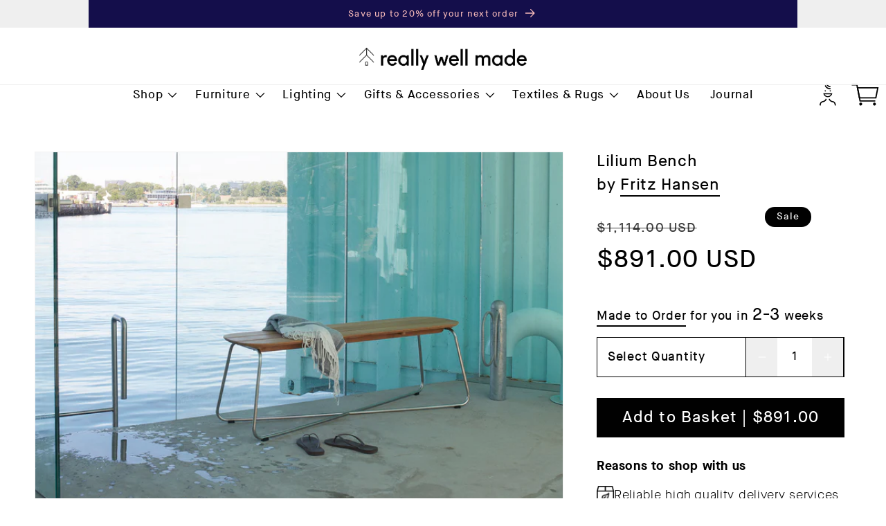

--- FILE ---
content_type: text/html; charset=utf-8
request_url: https://reallywellmade.com/variants/31797372026916/?section_id=pickup-availability
body_size: 502
content:
<div id="shopify-section-pickup-availability" class="shopify-section">
<pickup-availability-preview class='pickup-availability-preview'><svg class="icon icon-tick" aria-hidden="true" focusable="false" xmlns="http://www.w3.org/2000/svg" fill="none" viewBox="0 0 20 20">
  <path fill="#108043" stroke="#fff" d="M16.136 6.979h0l.003-.004a1.499 1.499 0 00-2.275-1.954l-5.945 6.777-1.858-1.859A1.499 1.499 0 103.94 12.06l2.999 3s0 0 0 0c.289.29.675.44 1.1.439h.019a1.5 1.5 0 001.08-.522l6.998-7.998z"/>
</svg>
<div class='pickup-availability-info x-text-2xl'><p class='x-text-2xl'>
          Pickup available at <span class="color-foreground">Really Well Made</span>
        </p>
        <p class='x-text-2xl'>Usually ready in 2 hours</p>
        <button
          id='ShowPickupAvailabilityDrawer'
          class='pickup-availability-button link link--text underlined-link x-text-2xl'
          aria-haspopup='dialog'
        >View store information
</button></div>
  </pickup-availability-preview>

  <pickup-availability-drawer
    class='gradient'
    tabindex='-1'
    role='dialog'
    aria-modal='true'
    aria-labelledby='PickupAvailabilityHeading'
  >
    <div class='pickup-availability-header'>
      <h2
        class='h3 pickup-availability-drawer-title'
        id='PickupAvailabilityHeading'
      >
        Lilium Bench
      </h2>
      <button
        class='pickup-availability-drawer-button'
        type='button'
        aria-label='Close'
      ><svg xmlns="http://www.w3.org/2000/svg" aria-hidden="true" focusable="false" role="presentation" class="icon icon-close" fill="none" viewBox="0 0 18 17">
  <path d="M.865 15.978a.5.5 0 00.707.707l7.433-7.431 7.579 7.282a.501.501 0 00.846-.37.5.5 0 00-.153-.351L9.712 8.546l7.417-7.416a.5.5 0 10-.707-.708L8.991 7.853 1.413.573a.5.5 0 10-.693.72l7.563 7.268-7.418 7.417z" fill="currentColor">
</svg>
</button>
    </div><ul
      class='pickup-availability-list list-unstyled'
      role='list'
      data-store-availability-drawer-content
    ><li class='pickup-availability-list__item'>
          <h3 class='h4'>Really Well Made</h3>
          <p class='pickup-availability-preview caption-large'><svg class="icon icon-tick" aria-hidden="true" focusable="false" xmlns="http://www.w3.org/2000/svg" fill="none" viewBox="0 0 20 20">
  <path fill="#108043" stroke="#fff" d="M16.136 6.979h0l.003-.004a1.499 1.499 0 00-2.275-1.954l-5.945 6.777-1.858-1.859A1.499 1.499 0 103.94 12.06l2.999 3s0 0 0 0c.289.29.675.44 1.1.439h.019a1.5 1.5 0 001.08-.522l6.998-7.998z"/>
</svg>

              Pickup available, usually ready in 2 hours
</p><address class='pickup-availability-address'>
            <p>Railway Arches 843 &amp; 844<br>Brayards Road<br>London SE15 2AG<br>United Kingdom</p>
<p>+442037261120</p></address>
        </li></ul>
  </pickup-availability-drawer></div>

--- FILE ---
content_type: text/javascript; charset=utf-8
request_url: https://reallywellmade.com/products/lilium-bench.js
body_size: 922
content:
{"id":4572497608740,"title":"Lilium Bench","handle":"lilium-bench","description":"\u003cp\u003eThe Lilium Bench by Fritz Hansen is not just a versatile bench but also doubles as a lounge table. Based on the same design premises as the rest of the series, Lilium Bench is both light and sturdy with its X-shaped frame in stainless steel and tabletop in teak planks placed lengthwise for a slender expression – just like the dining table.\u003c\/p\u003e\n\u003cp\u003eFritz Hansen’s Lily outdoor collection is developed together with the renowned architect company BIG – Bjarke Ingels Group. For the outdoor collection, they were inspired by the waterfronts and industrial heritage of the city Aalborg while also referencing the casual interactions of social gatherings in public spaces.\u003c\/p\u003e\n\u003cp\u003eThe collection is defined by combining the teak plank elements and the stainless steel, culminating with the 'x' detail at the base. The wood slats sit elegantly on top of the frame, hiding all hardware connections while creating the illusion that they are floating in place. Where needed, the teak is elegantly curved and shaped to provide extra comfort. The proportions of the lounge chair are slightly widened, adding flexibility to the way it is used. The extra space is a perfect resting spot for a book or cup of coffee. The furniture has been designed to either be combined as a set or function as a standalone.\u003c\/p\u003e\n\u003cp\u003eThe Lily outdoor collection also includes a \u003ca title=\"Lilium Lounge Chair by Skagerak\" href=\"https:\/\/www.reallywellmade.co.uk\/products\/lilium-lounge-chair\"\u003elounge chair\u003c\/a\u003e, \u003ca title=\"Lilium Dining Chair by Skagerak\" href=\"https:\/\/www.reallywellmade.co.uk\/products\/lilium-dining-chair\"\u003edining chair\u003c\/a\u003e, \u003ca title=\"Lilium Table by Skagerak\" href=\"https:\/\/www.reallywellmade.co.uk\/products\/lilium-table\"\u003edining table\u003c\/a\u003e and a \u003ca title=\"Lilium Lounge Table by Skagerak\" href=\"https:\/\/www.reallywellmade.co.uk\/products\/lilium-lounge-table\"\u003elounge table\u003c\/a\u003e.\u003c\/p\u003e","published_at":"2020-04-03T21:46:07+01:00","created_at":"2020-04-03T21:43:30+01:00","vendor":"Fritz Hansen","type":"Outdoor","tags":["lilium-bench-seat-cushion","lilium-lounge-chair","lilium-lounge-table","lilium-table"],"price":89100,"price_min":89100,"price_max":89100,"available":true,"price_varies":false,"compare_at_price":111400,"compare_at_price_min":111400,"compare_at_price_max":111400,"compare_at_price_varies":false,"variants":[{"id":31797372026916,"title":"Default Title","option1":"Default Title","option2":null,"option3":null,"sku":"","requires_shipping":true,"taxable":true,"featured_image":null,"available":true,"name":"Lilium Bench","public_title":null,"options":["Default Title"],"price":89100,"weight":62000,"compare_at_price":111400,"inventory_quantity":0,"inventory_management":"shopify","inventory_policy":"continue","barcode":"","requires_selling_plan":false,"selling_plan_allocations":[]}],"images":["\/\/cdn.shopify.com\/s\/files\/1\/0852\/7752\/products\/LiliumBench1.jpg?v=1585947122","\/\/cdn.shopify.com\/s\/files\/1\/0852\/7752\/files\/1420072LiliumBench.jpg?v=1741068098","\/\/cdn.shopify.com\/s\/files\/1\/0852\/7752\/files\/LiliumBench03.jpg?v=1741068098","\/\/cdn.shopify.com\/s\/files\/1\/0852\/7752\/products\/LiliumDiningChair3_ce676087-b0eb-4f28-a291-a4ff79cf7088.jpg?v=1741068098","\/\/cdn.shopify.com\/s\/files\/1\/0852\/7752\/files\/LiliumChair_Table_Bench01_c6af4031-cb6a-4fc8-a40d-8b401adc6370.jpg?v=1741068098","\/\/cdn.shopify.com\/s\/files\/1\/0852\/7752\/products\/LiliumDiningChair6_aec7d190-ec05-44bb-b9f7-8b5138d9300c.jpg?v=1741068098","\/\/cdn.shopify.com\/s\/files\/1\/0852\/7752\/products\/LiliumBench2.jpg?v=1741068098","\/\/cdn.shopify.com\/s\/files\/1\/0852\/7752\/products\/LiliumBench3.jpg?v=1741068098","\/\/cdn.shopify.com\/s\/files\/1\/0852\/7752\/products\/LiliumBench4.jpg?v=1741068098","\/\/cdn.shopify.com\/s\/files\/1\/0852\/7752\/products\/LiliumBench5.jpg?v=1741068098"],"featured_image":"\/\/cdn.shopify.com\/s\/files\/1\/0852\/7752\/products\/LiliumBench1.jpg?v=1585947122","options":[{"name":"Title","position":1,"values":["Default Title"]}],"url":"\/products\/lilium-bench","media":[{"alt":"Lilium Bench by Skagerak","id":6563638181924,"position":1,"preview_image":{"aspect_ratio":1.329,"height":1505,"width":2000,"src":"https:\/\/cdn.shopify.com\/s\/files\/1\/0852\/7752\/products\/LiliumBench1.jpg?v=1585947122"},"aspect_ratio":1.329,"height":1505,"media_type":"image","src":"https:\/\/cdn.shopify.com\/s\/files\/1\/0852\/7752\/products\/LiliumBench1.jpg?v=1585947122","width":2000},{"alt":"Lilium Bench by Fritz Hansen","id":26354278105124,"position":2,"preview_image":{"aspect_ratio":1.329,"height":1505,"width":2000,"src":"https:\/\/cdn.shopify.com\/s\/files\/1\/0852\/7752\/files\/1420072LiliumBench.jpg?v=1741068098"},"aspect_ratio":1.329,"height":1505,"media_type":"image","src":"https:\/\/cdn.shopify.com\/s\/files\/1\/0852\/7752\/files\/1420072LiliumBench.jpg?v=1741068098","width":2000},{"alt":"Lilium Bench by Fritz Hansen","id":26354278039588,"position":3,"preview_image":{"aspect_ratio":1.329,"height":1505,"width":2000,"src":"https:\/\/cdn.shopify.com\/s\/files\/1\/0852\/7752\/files\/LiliumBench03.jpg?v=1741068098"},"aspect_ratio":1.329,"height":1505,"media_type":"image","src":"https:\/\/cdn.shopify.com\/s\/files\/1\/0852\/7752\/files\/LiliumBench03.jpg?v=1741068098","width":2000},{"alt":"Lilium Bench by Skagerak","id":6563614588964,"position":4,"preview_image":{"aspect_ratio":1.329,"height":1505,"width":2000,"src":"https:\/\/cdn.shopify.com\/s\/files\/1\/0852\/7752\/products\/LiliumDiningChair3_ce676087-b0eb-4f28-a291-a4ff79cf7088.jpg?v=1741068098"},"aspect_ratio":1.329,"height":1505,"media_type":"image","src":"https:\/\/cdn.shopify.com\/s\/files\/1\/0852\/7752\/products\/LiliumDiningChair3_ce676087-b0eb-4f28-a291-a4ff79cf7088.jpg?v=1741068098","width":2000},{"alt":null,"id":26354272239652,"position":5,"preview_image":{"aspect_ratio":1.329,"height":1505,"width":2000,"src":"https:\/\/cdn.shopify.com\/s\/files\/1\/0852\/7752\/files\/LiliumChair_Table_Bench01_c6af4031-cb6a-4fc8-a40d-8b401adc6370.jpg?v=1741068098"},"aspect_ratio":1.329,"height":1505,"media_type":"image","src":"https:\/\/cdn.shopify.com\/s\/files\/1\/0852\/7752\/files\/LiliumChair_Table_Bench01_c6af4031-cb6a-4fc8-a40d-8b401adc6370.jpg?v=1741068098","width":2000},{"alt":"Lilium Bench by Skagerak","id":6563614654500,"position":6,"preview_image":{"aspect_ratio":1.329,"height":1505,"width":2000,"src":"https:\/\/cdn.shopify.com\/s\/files\/1\/0852\/7752\/products\/LiliumDiningChair6_aec7d190-ec05-44bb-b9f7-8b5138d9300c.jpg?v=1741068098"},"aspect_ratio":1.329,"height":1505,"media_type":"image","src":"https:\/\/cdn.shopify.com\/s\/files\/1\/0852\/7752\/products\/LiliumDiningChair6_aec7d190-ec05-44bb-b9f7-8b5138d9300c.jpg?v=1741068098","width":2000},{"alt":"Lilium Bench by Skagerak","id":6567025049636,"position":7,"preview_image":{"aspect_ratio":1.329,"height":1505,"width":2000,"src":"https:\/\/cdn.shopify.com\/s\/files\/1\/0852\/7752\/products\/LiliumBench2.jpg?v=1741068098"},"aspect_ratio":1.329,"height":1505,"media_type":"image","src":"https:\/\/cdn.shopify.com\/s\/files\/1\/0852\/7752\/products\/LiliumBench2.jpg?v=1741068098","width":2000},{"alt":"Lilium Bench by Skagerak","id":6567098646564,"position":8,"preview_image":{"aspect_ratio":1.329,"height":1505,"width":2000,"src":"https:\/\/cdn.shopify.com\/s\/files\/1\/0852\/7752\/products\/LiliumBench3.jpg?v=1741068098"},"aspect_ratio":1.329,"height":1505,"media_type":"image","src":"https:\/\/cdn.shopify.com\/s\/files\/1\/0852\/7752\/products\/LiliumBench3.jpg?v=1741068098","width":2000},{"alt":"Lilium Bench by Skagerak","id":6567103627300,"position":9,"preview_image":{"aspect_ratio":1.329,"height":1505,"width":2000,"src":"https:\/\/cdn.shopify.com\/s\/files\/1\/0852\/7752\/products\/LiliumBench4.jpg?v=1741068098"},"aspect_ratio":1.329,"height":1505,"media_type":"image","src":"https:\/\/cdn.shopify.com\/s\/files\/1\/0852\/7752\/products\/LiliumBench4.jpg?v=1741068098","width":2000},{"alt":"Lilium Bench by Skagerak","id":6567139508260,"position":10,"preview_image":{"aspect_ratio":1.329,"height":1505,"width":2000,"src":"https:\/\/cdn.shopify.com\/s\/files\/1\/0852\/7752\/products\/LiliumBench5.jpg?v=1741068098"},"aspect_ratio":1.329,"height":1505,"media_type":"image","src":"https:\/\/cdn.shopify.com\/s\/files\/1\/0852\/7752\/products\/LiliumBench5.jpg?v=1741068098","width":2000}],"requires_selling_plan":false,"selling_plan_groups":[]}

--- FILE ---
content_type: text/javascript; charset=utf-8
request_url: https://reallywellmade.com/products/lilium-table.js
body_size: 1347
content:
{"id":4572304932900,"title":"Lilium Table","handle":"lilium-table","description":"\u003cp\u003eThe Lilium Table by Fritz Hansen is easy on the eye and a pleasure to use. The light but strong frame in stainless steel seems to prolong the oblong tabletop all the way to the ground. The tabletop is made of teak planks placed lengthwise to make the table look even longer – with plenty of room for the four to six persons that the table seats.\u003c\/p\u003e\n\u003cp\u003eFritz Hansen’s Lily outdoor collection is developed together with the renowned architect company BIG – Bjarke Ingels Group. For the outdoor collection they were inspired by the waterfronts and industrial heritage of the city Aalborg while also referencing the casual interactions of social gatherings in public spaces.\u003c\/p\u003e\n\u003cp\u003eThe collection is defined by combining the teak plank elements and the stainless steel, culminating with the 'x' detail at the base. The wood slats sit elegantly on top of the frame, hiding all hardware connections while creating the illusion that they are floating in place. Where needed, the teak is elegantly curved and shaped to provide extra comfort. The proportions of the lounge chair are slightly widened, adding flexibility to the way it is used. The extra space is a perfect resting spot for a book or cup of coffee. The furniture has been designed to either be combined as a set or function as standalone.\u003c\/p\u003e\n\u003cp\u003eThe Lily outdoor collection also includes a \u003ca href=\"https:\/\/www.reallywellmade.co.uk\/products\/lilium-dining-chair\" title=\"Lilium Dining Chair by Skagerak\"\u003edining chair\u003c\/a\u003e, \u003ca href=\"https:\/\/www.reallywellmade.co.uk\/products\/lilium-bench\" title=\"Lilium Bench by Skagerak\"\u003ebench\u003c\/a\u003e, \u003ca href=\"https:\/\/www.reallywellmade.co.uk\/products\/lilium-lounge-chair\" title=\"Lilium Lounge Chair by Skagerak\"\u003elounge chair\u003c\/a\u003e and a \u003ca href=\"https:\/\/www.reallywellmade.co.uk\/products\/lilium-lounge-table\" title=\"Lilium Lounge Table by Skagerak\"\u003elounge table\u003c\/a\u003e.\u003c\/p\u003e","published_at":"2020-04-03T20:16:38+01:00","created_at":"2020-04-03T20:22:15+01:00","vendor":"Fritz Hansen","type":"Outdoor","tags":["lilium-bench","lilium-dining-chair","lilium-lounge-chair","lilium-lounge-table"],"price":145500,"price_min":145500,"price_max":145500,"available":true,"price_varies":false,"compare_at_price":181900,"compare_at_price_min":181900,"compare_at_price_max":181900,"compare_at_price_varies":false,"variants":[{"id":31797112864804,"title":"Default Title","option1":"Default Title","option2":null,"option3":null,"sku":"","requires_shipping":true,"taxable":true,"featured_image":null,"available":true,"name":"Lilium Table","public_title":null,"options":["Default Title"],"price":145500,"weight":37000,"compare_at_price":181900,"inventory_quantity":0,"inventory_management":"shopify","inventory_policy":"continue","barcode":"","requires_selling_plan":false,"selling_plan_allocations":[]}],"images":["\/\/cdn.shopify.com\/s\/files\/1\/0852\/7752\/products\/LiliumDiningTable2.jpg?v=1613827812","\/\/cdn.shopify.com\/s\/files\/1\/0852\/7752\/files\/1420073LiliumTable160.jpg?v=1741068441","\/\/cdn.shopify.com\/s\/files\/1\/0852\/7752\/files\/Summertime_studiohe_10.jpg?v=1742352297","\/\/cdn.shopify.com\/s\/files\/1\/0852\/7752\/products\/LiliumDiningTable3.jpg?v=1742352297","\/\/cdn.shopify.com\/s\/files\/1\/0852\/7752\/products\/LiliumDiningChair3_8e179011-4812-4b2b-ab0e-593c9d889532.jpg?v=1742352297","\/\/cdn.shopify.com\/s\/files\/1\/0852\/7752\/products\/LiliumDiningChair4_2ef607e0-380e-4e4c-9272-3045c5672613.jpg?v=1742352297","\/\/cdn.shopify.com\/s\/files\/1\/0852\/7752\/products\/LiliumDiningChair5_1dd01215-c341-4773-85d9-f63e7956e450.jpg?v=1742352297","\/\/cdn.shopify.com\/s\/files\/1\/0852\/7752\/products\/LiliumDiningChair6_8b11d9f5-3cf5-453f-acda-8513ee8f5e11.jpg?v=1742352297","\/\/cdn.shopify.com\/s\/files\/1\/0852\/7752\/files\/Messina05_blue_19e0fef0-4808-4f71-9a90-08577f175fdb.jpg?v=1742352297","\/\/cdn.shopify.com\/s\/files\/1\/0852\/7752\/products\/LiliumDiningTable1.jpg?v=1742352297","\/\/cdn.shopify.com\/s\/files\/1\/0852\/7752\/files\/Summertime_studiohe_8.jpg?v=1742352287","\/\/cdn.shopify.com\/s\/files\/1\/0852\/7752\/files\/Summertime_studiohe_9.jpg?v=1742352287","\/\/cdn.shopify.com\/s\/files\/1\/0852\/7752\/files\/Summertime_studiohe_11.jpg?v=1742352287","\/\/cdn.shopify.com\/s\/files\/1\/0852\/7752\/files\/Summertime_studiohe_12.jpg?v=1742352287","\/\/cdn.shopify.com\/s\/files\/1\/0852\/7752\/files\/Summertime_studiohe_13.jpg?v=1742352287"],"featured_image":"\/\/cdn.shopify.com\/s\/files\/1\/0852\/7752\/products\/LiliumDiningTable2.jpg?v=1613827812","options":[{"name":"Title","position":1,"values":["Default Title"]}],"url":"\/products\/lilium-table","media":[{"alt":"Lilium Table by Skagerak","id":8133657067556,"position":1,"preview_image":{"aspect_ratio":1.329,"height":1505,"width":2000,"src":"https:\/\/cdn.shopify.com\/s\/files\/1\/0852\/7752\/products\/LiliumDiningTable2.jpg?v=1613827812"},"aspect_ratio":1.329,"height":1505,"media_type":"image","src":"https:\/\/cdn.shopify.com\/s\/files\/1\/0852\/7752\/products\/LiliumDiningTable2.jpg?v=1613827812","width":2000},{"alt":"Lilium Table by Fritz Hansen","id":26354292228132,"position":2,"preview_image":{"aspect_ratio":1.329,"height":1505,"width":2000,"src":"https:\/\/cdn.shopify.com\/s\/files\/1\/0852\/7752\/files\/1420073LiliumTable160.jpg?v=1741068441"},"aspect_ratio":1.329,"height":1505,"media_type":"image","src":"https:\/\/cdn.shopify.com\/s\/files\/1\/0852\/7752\/files\/1420073LiliumTable160.jpg?v=1741068441","width":2000},{"alt":"Lilium Table by Fritz Hansen","id":26431497011236,"position":3,"preview_image":{"aspect_ratio":1.329,"height":1505,"width":2000,"src":"https:\/\/cdn.shopify.com\/s\/files\/1\/0852\/7752\/files\/Summertime_studiohe_10.jpg?v=1742352297"},"aspect_ratio":1.329,"height":1505,"media_type":"image","src":"https:\/\/cdn.shopify.com\/s\/files\/1\/0852\/7752\/files\/Summertime_studiohe_10.jpg?v=1742352297","width":2000},{"alt":"Lilium Table by Skagerak","id":8133657100324,"position":4,"preview_image":{"aspect_ratio":1.329,"height":1505,"width":2000,"src":"https:\/\/cdn.shopify.com\/s\/files\/1\/0852\/7752\/products\/LiliumDiningTable3.jpg?v=1742352297"},"aspect_ratio":1.329,"height":1505,"media_type":"image","src":"https:\/\/cdn.shopify.com\/s\/files\/1\/0852\/7752\/products\/LiliumDiningTable3.jpg?v=1742352297","width":2000},{"alt":"Lilium Table by Skagerak","id":6563452747812,"position":5,"preview_image":{"aspect_ratio":1.329,"height":1505,"width":2000,"src":"https:\/\/cdn.shopify.com\/s\/files\/1\/0852\/7752\/products\/LiliumDiningChair3_8e179011-4812-4b2b-ab0e-593c9d889532.jpg?v=1742352297"},"aspect_ratio":1.329,"height":1505,"media_type":"image","src":"https:\/\/cdn.shopify.com\/s\/files\/1\/0852\/7752\/products\/LiliumDiningChair3_8e179011-4812-4b2b-ab0e-593c9d889532.jpg?v=1742352297","width":2000},{"alt":"Lilium Table by Skagerak","id":6563452780580,"position":6,"preview_image":{"aspect_ratio":1.329,"height":1505,"width":2000,"src":"https:\/\/cdn.shopify.com\/s\/files\/1\/0852\/7752\/products\/LiliumDiningChair4_2ef607e0-380e-4e4c-9272-3045c5672613.jpg?v=1742352297"},"aspect_ratio":1.329,"height":1505,"media_type":"image","src":"https:\/\/cdn.shopify.com\/s\/files\/1\/0852\/7752\/products\/LiliumDiningChair4_2ef607e0-380e-4e4c-9272-3045c5672613.jpg?v=1742352297","width":2000},{"alt":"Lilium Table by Skagerak","id":6563452813348,"position":7,"preview_image":{"aspect_ratio":1.329,"height":1505,"width":2000,"src":"https:\/\/cdn.shopify.com\/s\/files\/1\/0852\/7752\/products\/LiliumDiningChair5_1dd01215-c341-4773-85d9-f63e7956e450.jpg?v=1742352297"},"aspect_ratio":1.329,"height":1505,"media_type":"image","src":"https:\/\/cdn.shopify.com\/s\/files\/1\/0852\/7752\/products\/LiliumDiningChair5_1dd01215-c341-4773-85d9-f63e7956e450.jpg?v=1742352297","width":2000},{"alt":"Lilium Table by Skagerak","id":6563452846116,"position":8,"preview_image":{"aspect_ratio":1.329,"height":1505,"width":2000,"src":"https:\/\/cdn.shopify.com\/s\/files\/1\/0852\/7752\/products\/LiliumDiningChair6_8b11d9f5-3cf5-453f-acda-8513ee8f5e11.jpg?v=1742352297"},"aspect_ratio":1.329,"height":1505,"media_type":"image","src":"https:\/\/cdn.shopify.com\/s\/files\/1\/0852\/7752\/products\/LiliumDiningChair6_8b11d9f5-3cf5-453f-acda-8513ee8f5e11.jpg?v=1742352297","width":2000},{"alt":"Lilium Table by Fritz Hansen","id":26354292981796,"position":9,"preview_image":{"aspect_ratio":1.329,"height":1505,"width":2000,"src":"https:\/\/cdn.shopify.com\/s\/files\/1\/0852\/7752\/files\/Messina05_blue_19e0fef0-4808-4f71-9a90-08577f175fdb.jpg?v=1742352297"},"aspect_ratio":1.329,"height":1505,"media_type":"image","src":"https:\/\/cdn.shopify.com\/s\/files\/1\/0852\/7752\/files\/Messina05_blue_19e0fef0-4808-4f71-9a90-08577f175fdb.jpg?v=1742352297","width":2000},{"alt":"Lilium Table by Skagerak","id":6563555803172,"position":10,"preview_image":{"aspect_ratio":1.329,"height":1505,"width":2000,"src":"https:\/\/cdn.shopify.com\/s\/files\/1\/0852\/7752\/products\/LiliumDiningTable1.jpg?v=1742352297"},"aspect_ratio":1.329,"height":1505,"media_type":"image","src":"https:\/\/cdn.shopify.com\/s\/files\/1\/0852\/7752\/products\/LiliumDiningTable1.jpg?v=1742352297","width":2000},{"alt":"Lilium Table by Fritz Hansen","id":26431497044004,"position":11,"preview_image":{"aspect_ratio":0.753,"height":2000,"width":1505,"src":"https:\/\/cdn.shopify.com\/s\/files\/1\/0852\/7752\/files\/Summertime_studiohe_8.jpg?v=1742352287"},"aspect_ratio":0.753,"height":2000,"media_type":"image","src":"https:\/\/cdn.shopify.com\/s\/files\/1\/0852\/7752\/files\/Summertime_studiohe_8.jpg?v=1742352287","width":1505},{"alt":"Lilium Table by Fritz Hansen","id":26431497076772,"position":12,"preview_image":{"aspect_ratio":0.753,"height":2000,"width":1505,"src":"https:\/\/cdn.shopify.com\/s\/files\/1\/0852\/7752\/files\/Summertime_studiohe_9.jpg?v=1742352287"},"aspect_ratio":0.753,"height":2000,"media_type":"image","src":"https:\/\/cdn.shopify.com\/s\/files\/1\/0852\/7752\/files\/Summertime_studiohe_9.jpg?v=1742352287","width":1505},{"alt":"Lilium Table by Fritz Hansen","id":26431497109540,"position":13,"preview_image":{"aspect_ratio":0.753,"height":2000,"width":1505,"src":"https:\/\/cdn.shopify.com\/s\/files\/1\/0852\/7752\/files\/Summertime_studiohe_11.jpg?v=1742352287"},"aspect_ratio":0.753,"height":2000,"media_type":"image","src":"https:\/\/cdn.shopify.com\/s\/files\/1\/0852\/7752\/files\/Summertime_studiohe_11.jpg?v=1742352287","width":1505},{"alt":"Lilium Table by Fritz Hansen","id":26431497142308,"position":14,"preview_image":{"aspect_ratio":0.753,"height":2000,"width":1505,"src":"https:\/\/cdn.shopify.com\/s\/files\/1\/0852\/7752\/files\/Summertime_studiohe_12.jpg?v=1742352287"},"aspect_ratio":0.753,"height":2000,"media_type":"image","src":"https:\/\/cdn.shopify.com\/s\/files\/1\/0852\/7752\/files\/Summertime_studiohe_12.jpg?v=1742352287","width":1505},{"alt":"Lilium Table by Fritz Hansen","id":26431497175076,"position":15,"preview_image":{"aspect_ratio":0.753,"height":2000,"width":1505,"src":"https:\/\/cdn.shopify.com\/s\/files\/1\/0852\/7752\/files\/Summertime_studiohe_13.jpg?v=1742352287"},"aspect_ratio":0.753,"height":2000,"media_type":"image","src":"https:\/\/cdn.shopify.com\/s\/files\/1\/0852\/7752\/files\/Summertime_studiohe_13.jpg?v=1742352287","width":1505}],"requires_selling_plan":false,"selling_plan_groups":[]}

--- FILE ---
content_type: text/javascript; charset=utf-8
request_url: https://reallywellmade.com/products/lilium-lounge-table.js
body_size: 909
content:
{"id":4573682335780,"title":"Lilium Lounge Table","handle":"lilium-lounge-table","description":"\u003cp\u003eThe Lilium Lounge Table by Fritz Hansen is square with the graphic detail stemming from the planks – and thus the grain of the wood – being placed across, rather than lengthwise; an optical gimmick that lends this table its unique signature. Highly crafted from stainless steel and teak, Lilium is the ideal furniture for outdoor living.\u003c\/p\u003e\n\u003cp\u003eFritz Hansen’s Lily outdoor collection is developed together with the renowned architect company BIG – Bjarke Ingels Group. For the outdoor collection they were inspired by the waterfronts and industrial heritage of the city Aalborg while also referencing the casual interactions of social gatherings in public spaces. \u003c\/p\u003e\n\u003cp\u003eThe collection is defined by combining the teak plank elements and the stainless steel, culminating with the 'x' detail at the base. The wood slats sit elegantly on top of the frame, hiding all hardware connections while creating the illusion that they are floating in place. Where needed, the teak is elegantly curved and shaped to provide extra comfort. The proportions of the lounge chair are slightly widened, adding flexibility to the way it is used. The extra space is a perfect resting spot for a book or cup of coffee. The furniture has been designed to either be combined as a set or function as a standalone.\u003c\/p\u003e\n\u003cp\u003eThe Lily outdoor collection also includes a \u003ca title=\"Lilium Dining Chair by Skagerak\" href=\"https:\/\/www.reallywellmade.co.uk\/products\/lilium-dining-chair\"\u003edining chair\u003c\/a\u003e, \u003ca title=\"Lilium Bench by Skagerak\" href=\"https:\/\/www.reallywellmade.co.uk\/products\/lilium-bench\"\u003ebench\u003c\/a\u003e, \u003ca title=\"Lilium Table by Skagerak\" href=\"https:\/\/www.reallywellmade.co.uk\/products\/lilium-table\"\u003edining table\u003c\/a\u003e and a \u003ca title=\"Lilium Lounge Chair by Skagerak\" href=\"https:\/\/www.reallywellmade.co.uk\/products\/lilium-lounge-chair\"\u003elounge chair\u003c\/a\u003e.\u003c\/p\u003e","published_at":"2020-04-04T20:04:43+01:00","created_at":"2020-04-04T20:01:21+01:00","vendor":"Fritz Hansen","type":"Outdoor","tags":["lilium-bench","lilium-dining-chair","lilium-lounge-chair","lilium-table"],"price":65500,"price_min":65500,"price_max":65500,"available":true,"price_varies":false,"compare_at_price":81800,"compare_at_price_min":81800,"compare_at_price_max":81800,"compare_at_price_varies":false,"variants":[{"id":31800043700260,"title":"Default Title","option1":"Default Title","option2":null,"option3":null,"sku":"","requires_shipping":true,"taxable":true,"featured_image":null,"available":true,"name":"Lilium Lounge Table","public_title":null,"options":["Default Title"],"price":65500,"weight":46000,"compare_at_price":81800,"inventory_quantity":0,"inventory_management":"shopify","inventory_policy":"continue","barcode":"","requires_selling_plan":false,"selling_plan_allocations":[]}],"images":["\/\/cdn.shopify.com\/s\/files\/1\/0852\/7752\/products\/LiliumLoungeTable1.jpg?v=1586027880","\/\/cdn.shopify.com\/s\/files\/1\/0852\/7752\/files\/1420071LiliumLoungeTable.jpg?v=1741068270","\/\/cdn.shopify.com\/s\/files\/1\/0852\/7752\/products\/LiliumLoungeChair6_33266fc5-34d5-4710-9956-07c9bd2f094f.jpg?v=1741068270","\/\/cdn.shopify.com\/s\/files\/1\/0852\/7752\/products\/LiliumLoungeChair5_ccba98ec-fc02-4e55-9f99-a2463246b832.jpg?v=1741068270","\/\/cdn.shopify.com\/s\/files\/1\/0852\/7752\/products\/LiliumLoungeChair7_da3bd778-b7f6-4b01-916f-4cd698d7bea9.jpg?v=1741068270","\/\/cdn.shopify.com\/s\/files\/1\/0852\/7752\/products\/LiliumLoungeTable2.jpg?v=1741068270","\/\/cdn.shopify.com\/s\/files\/1\/0852\/7752\/products\/LiliumLoungeTable3.jpg?v=1741068270"],"featured_image":"\/\/cdn.shopify.com\/s\/files\/1\/0852\/7752\/products\/LiliumLoungeTable1.jpg?v=1586027880","options":[{"name":"Title","position":1,"values":["Default Title"]}],"url":"\/products\/lilium-lounge-table","media":[{"alt":"Lilium Lounge Table by Fritz Hansen","id":6566990413860,"position":1,"preview_image":{"aspect_ratio":1.329,"height":1505,"width":2000,"src":"https:\/\/cdn.shopify.com\/s\/files\/1\/0852\/7752\/products\/LiliumLoungeTable1.jpg?v=1586027880"},"aspect_ratio":1.329,"height":1505,"media_type":"image","src":"https:\/\/cdn.shopify.com\/s\/files\/1\/0852\/7752\/products\/LiliumLoungeTable1.jpg?v=1586027880","width":2000},{"alt":"Lilium Lounge Table by Fritz Hansen","id":26354286592036,"position":2,"preview_image":{"aspect_ratio":1.329,"height":1505,"width":2000,"src":"https:\/\/cdn.shopify.com\/s\/files\/1\/0852\/7752\/files\/1420071LiliumLoungeTable.jpg?v=1741068270"},"aspect_ratio":1.329,"height":1505,"media_type":"image","src":"https:\/\/cdn.shopify.com\/s\/files\/1\/0852\/7752\/files\/1420071LiliumLoungeTable.jpg?v=1741068270","width":2000},{"alt":"Lilium Lounge Table by Skagerak","id":6566969311268,"position":3,"preview_image":{"aspect_ratio":1.329,"height":1505,"width":2000,"src":"https:\/\/cdn.shopify.com\/s\/files\/1\/0852\/7752\/products\/LiliumLoungeChair6_33266fc5-34d5-4710-9956-07c9bd2f094f.jpg?v=1741068270"},"aspect_ratio":1.329,"height":1505,"media_type":"image","src":"https:\/\/cdn.shopify.com\/s\/files\/1\/0852\/7752\/products\/LiliumLoungeChair6_33266fc5-34d5-4710-9956-07c9bd2f094f.jpg?v=1741068270","width":2000},{"alt":"Lilium Lounge Table by Skagerak","id":6566969376804,"position":4,"preview_image":{"aspect_ratio":1.329,"height":1505,"width":2000,"src":"https:\/\/cdn.shopify.com\/s\/files\/1\/0852\/7752\/products\/LiliumLoungeChair5_ccba98ec-fc02-4e55-9f99-a2463246b832.jpg?v=1741068270"},"aspect_ratio":1.329,"height":1505,"media_type":"image","src":"https:\/\/cdn.shopify.com\/s\/files\/1\/0852\/7752\/products\/LiliumLoungeChair5_ccba98ec-fc02-4e55-9f99-a2463246b832.jpg?v=1741068270","width":2000},{"alt":"Lilium Lounge Table by Skagerak","id":6566969344036,"position":5,"preview_image":{"aspect_ratio":1.329,"height":1505,"width":2000,"src":"https:\/\/cdn.shopify.com\/s\/files\/1\/0852\/7752\/products\/LiliumLoungeChair7_da3bd778-b7f6-4b01-916f-4cd698d7bea9.jpg?v=1741068270"},"aspect_ratio":1.329,"height":1505,"media_type":"image","src":"https:\/\/cdn.shopify.com\/s\/files\/1\/0852\/7752\/products\/LiliumLoungeChair7_da3bd778-b7f6-4b01-916f-4cd698d7bea9.jpg?v=1741068270","width":2000},{"alt":"Lilium Lounge Table by Skagerak","id":6566990446628,"position":6,"preview_image":{"aspect_ratio":1.329,"height":1505,"width":2000,"src":"https:\/\/cdn.shopify.com\/s\/files\/1\/0852\/7752\/products\/LiliumLoungeTable2.jpg?v=1741068270"},"aspect_ratio":1.329,"height":1505,"media_type":"image","src":"https:\/\/cdn.shopify.com\/s\/files\/1\/0852\/7752\/products\/LiliumLoungeTable2.jpg?v=1741068270","width":2000},{"alt":"Lilium Lounge Table by Skagerak","id":6567018889252,"position":7,"preview_image":{"aspect_ratio":1.329,"height":1505,"width":2000,"src":"https:\/\/cdn.shopify.com\/s\/files\/1\/0852\/7752\/products\/LiliumLoungeTable3.jpg?v=1741068270"},"aspect_ratio":1.329,"height":1505,"media_type":"image","src":"https:\/\/cdn.shopify.com\/s\/files\/1\/0852\/7752\/products\/LiliumLoungeTable3.jpg?v=1741068270","width":2000}],"requires_selling_plan":false,"selling_plan_groups":[]}

--- FILE ---
content_type: text/javascript; charset=utf-8
request_url: https://reallywellmade.com/products/lilium-bench.js
body_size: 1393
content:
{"id":4572497608740,"title":"Lilium Bench","handle":"lilium-bench","description":"\u003cp\u003eThe Lilium Bench by Fritz Hansen is not just a versatile bench but also doubles as a lounge table. Based on the same design premises as the rest of the series, Lilium Bench is both light and sturdy with its X-shaped frame in stainless steel and tabletop in teak planks placed lengthwise for a slender expression – just like the dining table.\u003c\/p\u003e\n\u003cp\u003eFritz Hansen’s Lily outdoor collection is developed together with the renowned architect company BIG – Bjarke Ingels Group. For the outdoor collection, they were inspired by the waterfronts and industrial heritage of the city Aalborg while also referencing the casual interactions of social gatherings in public spaces.\u003c\/p\u003e\n\u003cp\u003eThe collection is defined by combining the teak plank elements and the stainless steel, culminating with the 'x' detail at the base. The wood slats sit elegantly on top of the frame, hiding all hardware connections while creating the illusion that they are floating in place. Where needed, the teak is elegantly curved and shaped to provide extra comfort. The proportions of the lounge chair are slightly widened, adding flexibility to the way it is used. The extra space is a perfect resting spot for a book or cup of coffee. The furniture has been designed to either be combined as a set or function as a standalone.\u003c\/p\u003e\n\u003cp\u003eThe Lily outdoor collection also includes a \u003ca title=\"Lilium Lounge Chair by Skagerak\" href=\"https:\/\/www.reallywellmade.co.uk\/products\/lilium-lounge-chair\"\u003elounge chair\u003c\/a\u003e, \u003ca title=\"Lilium Dining Chair by Skagerak\" href=\"https:\/\/www.reallywellmade.co.uk\/products\/lilium-dining-chair\"\u003edining chair\u003c\/a\u003e, \u003ca title=\"Lilium Table by Skagerak\" href=\"https:\/\/www.reallywellmade.co.uk\/products\/lilium-table\"\u003edining table\u003c\/a\u003e and a \u003ca title=\"Lilium Lounge Table by Skagerak\" href=\"https:\/\/www.reallywellmade.co.uk\/products\/lilium-lounge-table\"\u003elounge table\u003c\/a\u003e.\u003c\/p\u003e","published_at":"2020-04-03T21:46:07+01:00","created_at":"2020-04-03T21:43:30+01:00","vendor":"Fritz Hansen","type":"Outdoor","tags":["lilium-bench-seat-cushion","lilium-lounge-chair","lilium-lounge-table","lilium-table"],"price":89100,"price_min":89100,"price_max":89100,"available":true,"price_varies":false,"compare_at_price":111400,"compare_at_price_min":111400,"compare_at_price_max":111400,"compare_at_price_varies":false,"variants":[{"id":31797372026916,"title":"Default Title","option1":"Default Title","option2":null,"option3":null,"sku":"","requires_shipping":true,"taxable":true,"featured_image":null,"available":true,"name":"Lilium Bench","public_title":null,"options":["Default Title"],"price":89100,"weight":62000,"compare_at_price":111400,"inventory_quantity":0,"inventory_management":"shopify","inventory_policy":"continue","barcode":"","requires_selling_plan":false,"selling_plan_allocations":[]}],"images":["\/\/cdn.shopify.com\/s\/files\/1\/0852\/7752\/products\/LiliumBench1.jpg?v=1585947122","\/\/cdn.shopify.com\/s\/files\/1\/0852\/7752\/files\/1420072LiliumBench.jpg?v=1741068098","\/\/cdn.shopify.com\/s\/files\/1\/0852\/7752\/files\/LiliumBench03.jpg?v=1741068098","\/\/cdn.shopify.com\/s\/files\/1\/0852\/7752\/products\/LiliumDiningChair3_ce676087-b0eb-4f28-a291-a4ff79cf7088.jpg?v=1741068098","\/\/cdn.shopify.com\/s\/files\/1\/0852\/7752\/files\/LiliumChair_Table_Bench01_c6af4031-cb6a-4fc8-a40d-8b401adc6370.jpg?v=1741068098","\/\/cdn.shopify.com\/s\/files\/1\/0852\/7752\/products\/LiliumDiningChair6_aec7d190-ec05-44bb-b9f7-8b5138d9300c.jpg?v=1741068098","\/\/cdn.shopify.com\/s\/files\/1\/0852\/7752\/products\/LiliumBench2.jpg?v=1741068098","\/\/cdn.shopify.com\/s\/files\/1\/0852\/7752\/products\/LiliumBench3.jpg?v=1741068098","\/\/cdn.shopify.com\/s\/files\/1\/0852\/7752\/products\/LiliumBench4.jpg?v=1741068098","\/\/cdn.shopify.com\/s\/files\/1\/0852\/7752\/products\/LiliumBench5.jpg?v=1741068098"],"featured_image":"\/\/cdn.shopify.com\/s\/files\/1\/0852\/7752\/products\/LiliumBench1.jpg?v=1585947122","options":[{"name":"Title","position":1,"values":["Default Title"]}],"url":"\/products\/lilium-bench","media":[{"alt":"Lilium Bench by Skagerak","id":6563638181924,"position":1,"preview_image":{"aspect_ratio":1.329,"height":1505,"width":2000,"src":"https:\/\/cdn.shopify.com\/s\/files\/1\/0852\/7752\/products\/LiliumBench1.jpg?v=1585947122"},"aspect_ratio":1.329,"height":1505,"media_type":"image","src":"https:\/\/cdn.shopify.com\/s\/files\/1\/0852\/7752\/products\/LiliumBench1.jpg?v=1585947122","width":2000},{"alt":"Lilium Bench by Fritz Hansen","id":26354278105124,"position":2,"preview_image":{"aspect_ratio":1.329,"height":1505,"width":2000,"src":"https:\/\/cdn.shopify.com\/s\/files\/1\/0852\/7752\/files\/1420072LiliumBench.jpg?v=1741068098"},"aspect_ratio":1.329,"height":1505,"media_type":"image","src":"https:\/\/cdn.shopify.com\/s\/files\/1\/0852\/7752\/files\/1420072LiliumBench.jpg?v=1741068098","width":2000},{"alt":"Lilium Bench by Fritz Hansen","id":26354278039588,"position":3,"preview_image":{"aspect_ratio":1.329,"height":1505,"width":2000,"src":"https:\/\/cdn.shopify.com\/s\/files\/1\/0852\/7752\/files\/LiliumBench03.jpg?v=1741068098"},"aspect_ratio":1.329,"height":1505,"media_type":"image","src":"https:\/\/cdn.shopify.com\/s\/files\/1\/0852\/7752\/files\/LiliumBench03.jpg?v=1741068098","width":2000},{"alt":"Lilium Bench by Skagerak","id":6563614588964,"position":4,"preview_image":{"aspect_ratio":1.329,"height":1505,"width":2000,"src":"https:\/\/cdn.shopify.com\/s\/files\/1\/0852\/7752\/products\/LiliumDiningChair3_ce676087-b0eb-4f28-a291-a4ff79cf7088.jpg?v=1741068098"},"aspect_ratio":1.329,"height":1505,"media_type":"image","src":"https:\/\/cdn.shopify.com\/s\/files\/1\/0852\/7752\/products\/LiliumDiningChair3_ce676087-b0eb-4f28-a291-a4ff79cf7088.jpg?v=1741068098","width":2000},{"alt":null,"id":26354272239652,"position":5,"preview_image":{"aspect_ratio":1.329,"height":1505,"width":2000,"src":"https:\/\/cdn.shopify.com\/s\/files\/1\/0852\/7752\/files\/LiliumChair_Table_Bench01_c6af4031-cb6a-4fc8-a40d-8b401adc6370.jpg?v=1741068098"},"aspect_ratio":1.329,"height":1505,"media_type":"image","src":"https:\/\/cdn.shopify.com\/s\/files\/1\/0852\/7752\/files\/LiliumChair_Table_Bench01_c6af4031-cb6a-4fc8-a40d-8b401adc6370.jpg?v=1741068098","width":2000},{"alt":"Lilium Bench by Skagerak","id":6563614654500,"position":6,"preview_image":{"aspect_ratio":1.329,"height":1505,"width":2000,"src":"https:\/\/cdn.shopify.com\/s\/files\/1\/0852\/7752\/products\/LiliumDiningChair6_aec7d190-ec05-44bb-b9f7-8b5138d9300c.jpg?v=1741068098"},"aspect_ratio":1.329,"height":1505,"media_type":"image","src":"https:\/\/cdn.shopify.com\/s\/files\/1\/0852\/7752\/products\/LiliumDiningChair6_aec7d190-ec05-44bb-b9f7-8b5138d9300c.jpg?v=1741068098","width":2000},{"alt":"Lilium Bench by Skagerak","id":6567025049636,"position":7,"preview_image":{"aspect_ratio":1.329,"height":1505,"width":2000,"src":"https:\/\/cdn.shopify.com\/s\/files\/1\/0852\/7752\/products\/LiliumBench2.jpg?v=1741068098"},"aspect_ratio":1.329,"height":1505,"media_type":"image","src":"https:\/\/cdn.shopify.com\/s\/files\/1\/0852\/7752\/products\/LiliumBench2.jpg?v=1741068098","width":2000},{"alt":"Lilium Bench by Skagerak","id":6567098646564,"position":8,"preview_image":{"aspect_ratio":1.329,"height":1505,"width":2000,"src":"https:\/\/cdn.shopify.com\/s\/files\/1\/0852\/7752\/products\/LiliumBench3.jpg?v=1741068098"},"aspect_ratio":1.329,"height":1505,"media_type":"image","src":"https:\/\/cdn.shopify.com\/s\/files\/1\/0852\/7752\/products\/LiliumBench3.jpg?v=1741068098","width":2000},{"alt":"Lilium Bench by Skagerak","id":6567103627300,"position":9,"preview_image":{"aspect_ratio":1.329,"height":1505,"width":2000,"src":"https:\/\/cdn.shopify.com\/s\/files\/1\/0852\/7752\/products\/LiliumBench4.jpg?v=1741068098"},"aspect_ratio":1.329,"height":1505,"media_type":"image","src":"https:\/\/cdn.shopify.com\/s\/files\/1\/0852\/7752\/products\/LiliumBench4.jpg?v=1741068098","width":2000},{"alt":"Lilium Bench by Skagerak","id":6567139508260,"position":10,"preview_image":{"aspect_ratio":1.329,"height":1505,"width":2000,"src":"https:\/\/cdn.shopify.com\/s\/files\/1\/0852\/7752\/products\/LiliumBench5.jpg?v=1741068098"},"aspect_ratio":1.329,"height":1505,"media_type":"image","src":"https:\/\/cdn.shopify.com\/s\/files\/1\/0852\/7752\/products\/LiliumBench5.jpg?v=1741068098","width":2000}],"requires_selling_plan":false,"selling_plan_groups":[]}

--- FILE ---
content_type: text/javascript; charset=utf-8
request_url: https://reallywellmade.com/products/lilium-lounge-chair.js
body_size: 970
content:
{"id":4569230999588,"title":"Lilium Lounge Chair","handle":"lilium-lounge-chair","description":"\u003cp\u003eThe Fritz Hansen Lilium lounge chair offers a laid-back place to sit, thanks to a backrest that gives slightly when you sit down. With its charming width and teak curvilinear seat, Lilium resembles the lily pad that inspired it: rounded, open and inviting. The slender steel frame is incredibly strong, despite its lightweight look. Highly crafted from stainless steel and teak, Lilium is the ideal furniture for outdoor living.\u003c\/p\u003e\n\u003cp\u003eFritz Hansen's Lily outdoor collection is developed together with the renowned architect company BIG – Bjarke Ingels Group. For the outdoor collection, they were inspired by the waterfronts and industrial heritage of the city Aalborg while also referencing the casual interactions of social gatherings in public spaces. \u003c\/p\u003e\n\u003cp\u003eThe collection is defined by combining the teak plank elements and the stainless steel, culminating with the 'x' detail at the base. The wood slats sit elegantly on top of the frame, hiding all hardware connections while creating the illusion that they are floating in place. Where needed, the teak is elegantly curved and shaped to provide extra comfort. The proportions of the lounge chair are slightly widened, adding flexibility to the way it is used. The extra space is a perfect resting spot for a book or cup of coffee. The furniture has been designed to either be combined as a set or function as standalone.\u003c\/p\u003e\n\u003cp\u003eThe Lily outdoor collection also includes a \u003ca title=\"Lilium Dining Chair by Skagerak\" href=\"https:\/\/www.reallywellmade.co.uk\/products\/lilium-dining-chair\"\u003edining chair\u003c\/a\u003e, \u003ca title=\"Lilium Bench by Skagerak\" href=\"https:\/\/www.reallywellmade.co.uk\/products\/lilium-bench\"\u003ebench\u003c\/a\u003e, \u003ca title=\"Lilium Table by Skagerak\" href=\"https:\/\/www.reallywellmade.co.uk\/products\/lilium-table\"\u003edining table\u003c\/a\u003e and a \u003ca title=\"Lilium Lounge Table by Skagerak\" href=\"https:\/\/www.reallywellmade.co.uk\/products\/lilium-lounge-table\"\u003elounge table\u003c\/a\u003e.\u003c\/p\u003e","published_at":"2020-04-01T20:09:14+01:00","created_at":"2020-04-01T21:34:35+01:00","vendor":"Fritz Hansen","type":"Outdoor","tags":["lilium-bench","lilium-dining-chair","lilium-lounge-chair-seat-cushion","lilium-table"],"price":95500,"price_min":95500,"price_max":95500,"available":true,"price_varies":false,"compare_at_price":119400,"compare_at_price_min":119400,"compare_at_price_max":119400,"compare_at_price_varies":false,"variants":[{"id":31792421339172,"title":"Default Title","option1":"Default Title","option2":null,"option3":null,"sku":"","requires_shipping":true,"taxable":true,"featured_image":null,"available":true,"name":"Lilium Lounge Chair","public_title":null,"options":["Default Title"],"price":95500,"weight":78000,"compare_at_price":119400,"inventory_quantity":0,"inventory_management":"shopify","inventory_policy":"continue","barcode":"","requires_selling_plan":false,"selling_plan_allocations":[]}],"images":["\/\/cdn.shopify.com\/s\/files\/1\/0852\/7752\/products\/LiliumLoungeChair1.jpg?v=1585776178","\/\/cdn.shopify.com\/s\/files\/1\/0852\/7752\/products\/LiliumLoungeChair4.jpg?v=1741067429","\/\/cdn.shopify.com\/s\/files\/1\/0852\/7752\/products\/LiliumLoungeChair2.jpg?v=1741067429","\/\/cdn.shopify.com\/s\/files\/1\/0852\/7752\/products\/LiliumLoungeChair3.jpg?v=1741067429","\/\/cdn.shopify.com\/s\/files\/1\/0852\/7752\/products\/LiliumLoungeChair6.jpg?v=1741067429","\/\/cdn.shopify.com\/s\/files\/1\/0852\/7752\/products\/LiliumLoungeChair7.jpg?v=1741067429","\/\/cdn.shopify.com\/s\/files\/1\/0852\/7752\/products\/LiliumLoungeChair5.jpg?v=1741067429"],"featured_image":"\/\/cdn.shopify.com\/s\/files\/1\/0852\/7752\/products\/LiliumLoungeChair1.jpg?v=1585776178","options":[{"name":"Title","position":1,"values":["Default Title"]}],"url":"\/products\/lilium-lounge-chair","media":[{"alt":"Lilium Lounge Chair by Skagerak","id":6556354805796,"position":1,"preview_image":{"aspect_ratio":1.329,"height":1505,"width":2000,"src":"https:\/\/cdn.shopify.com\/s\/files\/1\/0852\/7752\/products\/LiliumLoungeChair1.jpg?v=1585776178"},"aspect_ratio":1.329,"height":1505,"media_type":"image","src":"https:\/\/cdn.shopify.com\/s\/files\/1\/0852\/7752\/products\/LiliumLoungeChair1.jpg?v=1585776178","width":2000},{"alt":"Lilium Lounge Chair by Skagerak","id":6556354936868,"position":2,"preview_image":{"aspect_ratio":1.329,"height":1505,"width":2000,"src":"https:\/\/cdn.shopify.com\/s\/files\/1\/0852\/7752\/products\/LiliumLoungeChair4.jpg?v=1741067429"},"aspect_ratio":1.329,"height":1505,"media_type":"image","src":"https:\/\/cdn.shopify.com\/s\/files\/1\/0852\/7752\/products\/LiliumLoungeChair4.jpg?v=1741067429","width":2000},{"alt":"Lilium Lounge Chair by Skagerak","id":6556354871332,"position":3,"preview_image":{"aspect_ratio":1.329,"height":1505,"width":2000,"src":"https:\/\/cdn.shopify.com\/s\/files\/1\/0852\/7752\/products\/LiliumLoungeChair2.jpg?v=1741067429"},"aspect_ratio":1.329,"height":1505,"media_type":"image","src":"https:\/\/cdn.shopify.com\/s\/files\/1\/0852\/7752\/products\/LiliumLoungeChair2.jpg?v=1741067429","width":2000},{"alt":"Lilium Lounge Chair by Skagerak","id":6556354904100,"position":4,"preview_image":{"aspect_ratio":1.329,"height":1505,"width":2000,"src":"https:\/\/cdn.shopify.com\/s\/files\/1\/0852\/7752\/products\/LiliumLoungeChair3.jpg?v=1741067429"},"aspect_ratio":1.329,"height":1505,"media_type":"image","src":"https:\/\/cdn.shopify.com\/s\/files\/1\/0852\/7752\/products\/LiliumLoungeChair3.jpg?v=1741067429","width":2000},{"alt":"Lilium Lounge Chair by Skagerak","id":6556354969636,"position":5,"preview_image":{"aspect_ratio":1.329,"height":1505,"width":2000,"src":"https:\/\/cdn.shopify.com\/s\/files\/1\/0852\/7752\/products\/LiliumLoungeChair6.jpg?v=1741067429"},"aspect_ratio":1.329,"height":1505,"media_type":"image","src":"https:\/\/cdn.shopify.com\/s\/files\/1\/0852\/7752\/products\/LiliumLoungeChair6.jpg?v=1741067429","width":2000},{"alt":"Lilium Lounge Chair by Skagerak","id":6556355002404,"position":6,"preview_image":{"aspect_ratio":1.329,"height":1505,"width":2000,"src":"https:\/\/cdn.shopify.com\/s\/files\/1\/0852\/7752\/products\/LiliumLoungeChair7.jpg?v=1741067429"},"aspect_ratio":1.329,"height":1505,"media_type":"image","src":"https:\/\/cdn.shopify.com\/s\/files\/1\/0852\/7752\/products\/LiliumLoungeChair7.jpg?v=1741067429","width":2000},{"alt":"Lilium Lounge Chair by Skagerak","id":6556355035172,"position":7,"preview_image":{"aspect_ratio":1.329,"height":1505,"width":2000,"src":"https:\/\/cdn.shopify.com\/s\/files\/1\/0852\/7752\/products\/LiliumLoungeChair5.jpg?v=1741067429"},"aspect_ratio":1.329,"height":1505,"media_type":"image","src":"https:\/\/cdn.shopify.com\/s\/files\/1\/0852\/7752\/products\/LiliumLoungeChair5.jpg?v=1741067429","width":2000}],"requires_selling_plan":false,"selling_plan_groups":[]}